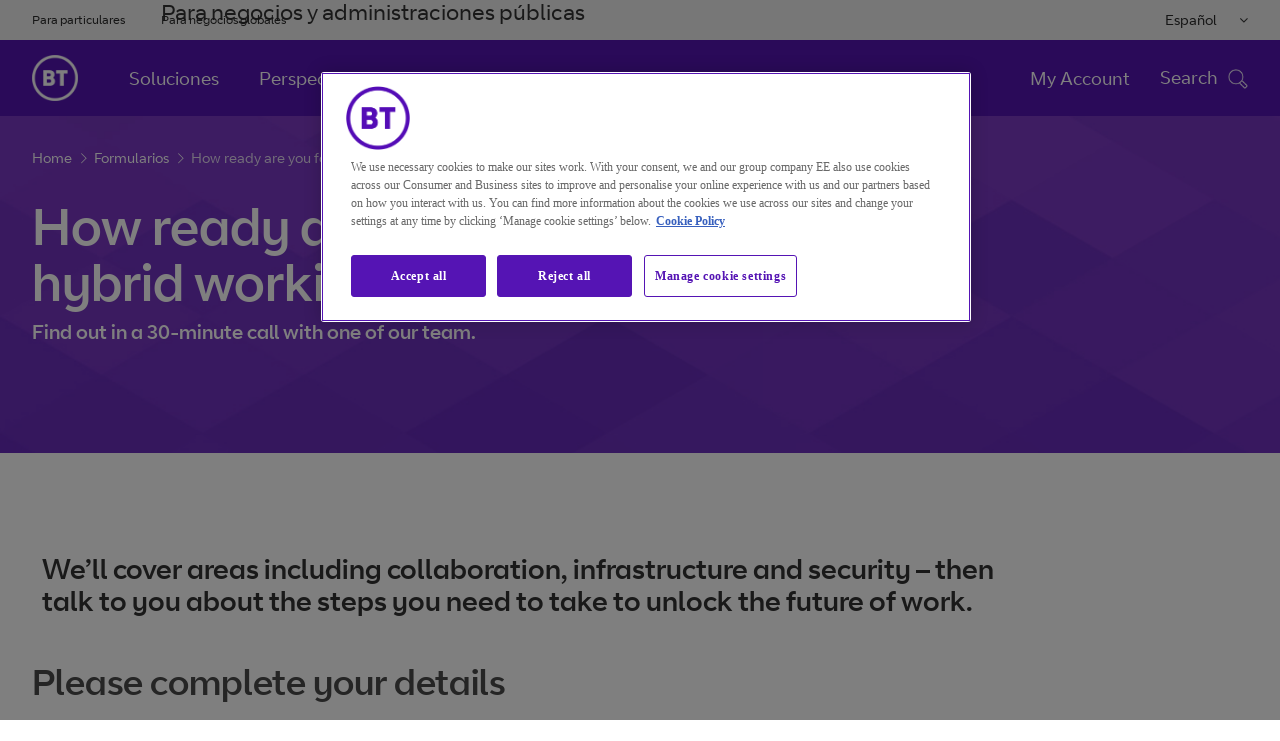

--- FILE ---
content_type: text/html
request_url: https://www.globalservices.bt.com/es/forms/how-ready-are-you-for-hybrid-working
body_size: 10961
content:

<!DOCTYPE HTML>
<html lang="es">
    <head>

    <meta charset="UTF-8"/>



<title>How ready are you for hybrid working? | BT</title>

	
    
    	<meta name="page-access" content="public"/>
    
	
	<meta name="keywords" content="Formulario,Form"/>

		
	
	
	
	

    <meta name="template" content="generic"/>
    

	
		



	
	
		<link rel="alternate" href="https://www.globalservices.bt.com/zh/forms/how-ready-are-you-for-hybrid-working" hreflang="zh"/>
	
		<link rel="alternate" href="https://www.globalservices.bt.com/es/forms/how-ready-are-you-for-hybrid-working" hreflang="es"/>
	
		<link rel="alternate" href="https://www.globalservices.bt.com/fr/forms/how-ready-are-you-for-hybrid-working" hreflang="fr"/>
	
		<link rel="alternate" href="https://www.globalservices.bt.com/de/forms/how-ready-are-you-for-hybrid-working" hreflang="de"/>
	

<script>
    //prehiding snippet for Adobe Target with asynchronous Launch deployment
    (function(g,b,d,f){(function(a,c,d){if(a){var e=b.createElement("style");e.id=c;e.innerHTML=d;a.appendChild(e)}})(b.getElementsByTagName("head")[0],"at-body-style",d);setTimeout(function(){var a=b.getElementsByTagName("head")[0];if(a){var c=b.getElementById("at-body-style");c&&a.removeChild(c)}},f)})(window,document,"head {opacity: 0 !important}",3E3);
</script>

<script src='//assets.adobedtm.com/468fd5a0b220/5cdd7d4840dd/launch-6e60dd5b9ee0.min.js' async></script>









<meta http-equiv="X-UA-Compatible" content="IE=edge"/>


<meta name="description" content="Find out in a 30-minute call with one of our experts."/>

<meta name="viewport" content="width=device-width, initial-scale=1.0"/>



	
    <link rel="canonical" href="https://www.globalservices.bt.com/es/forms/how-ready-are-you-for-hybrid-working"/>

<meta name="contenttags" content="globalservices:contenttypes/Form,globalservices:pagetypes/form"/>

	<meta name="twitter:card" content="summary_large_image"/>
	<meta name="twitter:site" content="@bt_global"/>
	<meta name="twitter:creator" content="@bt_global"/>

	
	
	<meta name="twitter:title" content="How ready are you for hybrid working?"/>

	
	
	<meta name="twitter:description" content="Find out in a 30-minute call with one of our experts."/>

	<meta name="twitter:image"/>

	
	
	<meta name="og:title" content="How ready are you for hybrid working?"/>

	<meta property="og:type" content="article"/>
	
	
	
		
		<meta property="og:url" content="https://www.globalservices.bt.com/es/forms/how-ready-are-you-for-hybrid-working"/>
	


	
	
	<meta name="og:description" content="Find out in a 30-minute call with one of our experts."/>

	<meta property="og:image"/>

<link rel="preload" href="/etc/designs/globalservices/clientlibs/css/fonts/BTCurve_W_Rg.woff" as="font" crossorigin="anonymous" type="font/woff"/>
<link rel="preload" href="/etc/designs/globalservices/clientlibs/css/fonts/BTCurve_W_Headline.woff" as="font" crossorigin="anonymous" type="font/woff"/>
<link rel="preload" href="/etc/designs/globalservices/clientlibs/css/fonts/BTCurve_W_Bd.woff" as="font" crossorigin="anonymous" type="font/woff"/>
<link rel="preload" href="/etc/designs/globalservices/clientlibs/css/fonts/fontawesome-webfont.woff2?v=4.7.0" as="font" crossorigin="anonymous" type="font/woff2"/>
<meta name="navTitle" content="How ready are you for hybrid working?"/>
<meta name="shortTitle" content="How ready are you for hybrid working?"/>

    
<link rel="stylesheet" href="/etc/designs/globalservices/clientlibs.min.css?v=aemv_94" type="text/css">
<link rel="stylesheet" href="/etc.clientlibs/globalservices/clientlibs/clientlib-common.min.css?v=aemv_94" type="text/css">
<link rel="stylesheet" href="/etc.clientlibs/globalservices/clientlibs/clientlib-core.min.css?v=aemv_94" type="text/css">









	 
		
	  
	
	

<input id="fbAppId" type="hidden" attr-data="213663479226650"/>
<input type="hidden" attr-elqSiteId="560503711" id="elqIDPassing"/>





<script type="text/javascript">
	var digitalDataBT = digitalDataBT || {};
	var digitalDataBT = {
		page: {
			language: "es",
			pageName: "forms:how-ready-are-you-for-hybrid-working",
			siteSection: "forms",
			siteSubsection: "how-ready-are-you-for-hybrid-working",
			ProductID: "",
			pageType: "form",
			productCategories: "",
			topics: "",
			author: "",
			campaign: "",
			insight: ""
		}
	}
</script>
<script type="application/ld+json">
	{
		"@context": "http://schema.org",
		"@type": "Organization",
		"name": "BT Global Business & Services",
		"description": "BT Global is a division of BT Group, UK that provides global security, cloud and networking services to multinational companies worldwide, with operations in 180 countries.",
		"image": "https://www.globalservices.bt.com/content/dam/globalservices/images/headers/about-us/who-we-are-header-v2-1400x500.jpg",
		"logo": "https://www.globalservices.bt.com/content/dam/globalservices/images/logos/175px-BT_logo_purple.png",
		"url": "https://www.globalservices.bt.com/",
		"sameAs": ["https://twitter.com/bt_global","https://www.linkedin.com/showcase/bt-global-services/","https://www.youtube.com/user/btletstalk","https://en.wikipedia.org/wiki/BT_Global_Services","https://www.wikidata.org/wiki/Q2877515"]
	}
</script>


	
       <script type="application/ld+json">
            {
  "@context": "https://schema.org",
  "@type": "WebSite",
  "name": "BT",
  "alternateName": "BT Global",
  "url": "https://www.globalservices.bt.com/es"
}
        </script>
    

<link rel="shortcut icon" href="https://www.globalservices.bt.com/static/media_structure/common/gswuplift/global_services/assets/images/btfavicon/favicon.ico"/>
<link rel="apple-touch-icon" href="https://www.globalservices.bt.com/static/media_structure/common/gswuplift/global_services/assets/images/btfavicon/apple-touch-icon.png"/>
<link rel="apple-touch-icon" sizes="72x72" href="https://www.globalservices.bt.com/static/media_structure/common/gswuplift/global_services/assets/images/btfavicon/apple-touch-icon-72x72.png"/>
<link rel="apple-touch-icon" sizes="114x114" href="https://www.globalservices.bt.com/static/media_structure/common/gswuplift/global_services/assets/images/btfavicon/apple-touch-icon-114x114.png"/>

	
	
    
    
    

    
    

    
    
    
    

    

    

    

    

    


<link rel="shortcut icon" href="https://www.globalservices.bt.com/static/media_structure/common/gswuplift/global_services/assets/images/btfavicon/favicon.ico?v=63.5" /><link rel="apple-touch-icon" href="https://www.globalservices.bt.com/static/media_structure/common/gswuplift/global_services/assets/images/btfavicon/apple-touch-icon.png?v=66" /><link rel="apple-touch-icon" sizes="72x72" href="https://www.globalservices.bt.com/static/media_structure/common/gswuplift/global_services/assets/images/btfavicon/apple-touch-icon-72x72.png?v=66" /><link rel="apple-touch-icon" sizes="114x114" href="https://www.globalservices.bt.com/static/media_structure/common/gswuplift/global_services/assets/images/btfavicon/apple-touch-icon-114x114.png?v=66"> </head>
    <body>
        


        
<header>
    <div>




    
        
        
        <div class="newpar new section">

</div>

    
        
        
        <div class="par iparys_inherited">

    
    
    
    
        
        
        <div class="tlsmessage"> 


    





<!-- TLS Banner - Starts  -->



    
    <!-- Msg types: btgs-banner-info-high / btgs-banner-info-medium / btgs-banner-info-low / btgs-banner-warning-high / btgs-banner-warning-medium   -->
    
    
    
    
    
        <div class="btgs-universal-banner-outer btgs-banner-warning-medium" style="display:none;" data-component-watch='["tlsmessage"]'>
    
    
    <div class="container btgs-universal-banner-inner">
        <div class="row">
            <div class="col-md-12 col-sm-12 col-xs-12">
                <div class="btgs-universal-banner-closebtn-box">
                    <span class="btgs-universal-banner--closebtn" id="btgs-universal-banner--closebtn" role="button" aria-label="Close Notification Banner" area-focusable="true" tabindex="0"></span>
                </div>
                <div class="col-md-8 col-sm-11 col-xs-11 btgs-clear-padmar">
                    <span class="btgs-universal-banner--icon-warning"></span>
                    <h3 class="btgs-universal-banner--title" area-focusable="true" tabindex="0">Su navegador no está actualizado y no es compatible con los últimos estándares de navegación segura. </h3>
                    <p class="btgs-universal-banner--description" area-focusable="true" tabindex="0">
                        Por favor actualice su navegador, de lo contrario, no podrá navegar por este website después del 02 de december  de 2021.
                        
                            
                                <a href="/es/legal/tls" class="btgs-universal-banner-description--moreinfo" area-focusable="true" tabindex="0" role="link" id="tls--moreinfo">Más información</a>
                            
                            
                        
                    </p>
                </div>
            </div>
        </div>
    </div>
	
        </div>
    


<!-- TLS Banner - Ends --></div>

    

</div>

    

</div>
    <div>




    
        
        
        <div class="newpar new section">

</div>

    
        
        
        <div class="par iparys_inherited">

    
    
    
    

</div>

    

</div>
    <div>




    
        
        
        <div class="newpar new section">

</div>

    
        
        
        <div class="par iparys_inherited">

    
    
    
    
        
        
        <div class="globalnavigation"> 


    


    
    
        
    <!-- Skip navigation button - Start -->
    <div class="btgs-skipnav">
        
            <a href="#maincontent" class="skip-content-trigger" tabindex="1" id="skip-menu-item-3">Ir al contenido principal<span class="btgs-skipnav-arrow"></span></a>
        
        
            <a href="#primarynav_new" tabindex="2" id="skip-menu-item-1">Ir a navegación primaria<span class="btgs-skipnav-arrow"></span></a>
        
        
            <a href="#header_searchbox_new" tabindex="3" id="skip-menu-item-2">Ir a búsqueda<span class="btgs-skipnav-arrow"></span></a>
        
        
            <a href="#footertext" tabindex="4" id="skip-menu-item-4">Ir al pie de página<span class="btgs-skipnav-arrow"></span></a>
        
    </div>
    <!-- Skip navigation button - End -->
    <!--Universal Navigation Start-->
    
    <input type="hidden" attr-data="/es/home" id="globalContentpathValue"/>
    <div class="btgs-universal-navigation-wrapper" id="primarynav_new">
        <div class="container">
            <div class="row universal-navigation-wrapper-inner">
                <!-- Universal Links -->
                <div class="col-md-7 col-sm-7 left-block">
                    <ul class="universal-nav">
                        
                            
                            
                            
                            <li>
                                <a href="http://www.bt.com/" target="_blank">Para particulares</a>
                            </li>
                        
                            
                            
                            
                            <li>
                                Para negocios y administraciones públicas
                            </li>
                        
                            
                            
                            
                            <li>
                                <a href="/es" target="_blank" class="active">Para negocios globales</a>
                            </li>
                        
                    </ul>
                </div>
                <!-- Universal Links -->
                <!-- Language Links -->
                <div class="col-md-5 col-sm-5 right-block">
                    <div class="multilingual-dropdown-wrapper">
                        <!--<input class="dropdown-btn" type="button" value="English">-->
                        <button class="dropdown-btn"></button>
                        <i class="fa fa-angle-down" aria-hidden="true"></i>
                        <div id="dropdownContent" class="dropdown-content">
                            
                                
                                
                                
                                <a data-popup="true" data-toggle="modal" data-target="#modal1" data-id="en" data-href="/en">English</a>
                            
                                
                                
                                
                                <a data-popup="true" data-toggle="modal" data-target="#modal1" data-id="en" data-href="/fr">Français </a>
                            
                                
                                
                                
                                <a data-popup="true" data-toggle="modal" data-target="#modal1" data-id="en" data-href="/de">Deutsch</a>
                            
                                
                                
                                
                                <a data-popup="true" data-toggle="modal" data-target="#modal1" data-id="en" data-href="/es">Español</a>
                            
                                
                                
                                
                                <a data-popup="true" data-toggle="modal" data-target="#modal1" data-id="en" data-href="https://www.globalservices.bt.com/pmi/it">Italiano</a>
                            
                                
                                
                                
                                <a data-popup="true" data-toggle="modal" data-target="#modal1" data-id="en" data-href="/tr">Türkiye </a>
                            
                                
                                
                                
                                <a data-popup="true" data-toggle="modal" data-target="#modal1" data-id="en" data-href="/zh">中国 </a>
                            
                                
                                
                                
                                <a data-popup="true" data-toggle="modal" data-target="#modal1" data-id="en" data-href="/ja">日本</a>
                            
                        </div>
                    </div>
                    <ul class="universal-nav">
                        <li class="btgs-unim-trigbtn" style="display:none">
                            <button class="btgs-industrytrigger openpanel" id="industrytrigger"></button>
                            <i class="btgs-unim-arrowup fa fa-angle-up"></i>
                        </li>
                    </ul>
                </div>
                <!-- Language Links -->
            </div>
        </div>
    </div>
    <!--Universal Navigation End-->
    <!--Main Navigation Start-->
    <div class="suggestivesearch-Overlay" style="display: none;"></div>
	
    <nav class="btgs-main-navigation float-left" data-component-watch='["globalnavigation"]'>
	
        <div class="main-navigation-inner container">
            <!--Homepage Link-->
            <div class="brand-logo-wrapper">
                
                
                
                <button type="button" class="navbar-toggle-btn btgs-gsnav-toggleOnMbl gsnav-item-ping" aria-label="Toggle">
                    <span class="btgs-gsnav-toggleOn">Menu</span>
                    <span class="btgs-gsnav-toggleOff">Close</span>
                    <span class="btgs-menu-icon-mbl"></span>
                    <span class="btgs-close-icon-mbl"></span>
                </button>
                <a href="/es" alt="Brand Logo" class="brand-logo">
                    <img src="/content/dam/globalservices/images/logos/globalheader_bt_logo_white1.png" alt="BT Global"/>
                </a>
            </div>
            <!--Homepage Link-->
            <div class="navbar-collapse-wrapper">
                <!--Mobile Search-->
                <div class="btgs-header-search mobileOnlyDisplay" style="display: none;">
                    <div class="btgs-header-search-wrapDiv">   
                        <input class="spclCharRem" type="text" name="3" id="header_searchbox-mob" placeholder="Search" tabindex="0" autocomplete="off"/>
                        <div class="btgs-header-search-btn" id="header_search_query_button-mob"></div>
                    </div>
                    <div class="suggestiveSearch" style="display: block;">
                        <div class="suggestiveSearch-tab-border"></div>
                        <a class="suggestiveSearch_more" href="/es/search">
                            <span class="suggestiveSearch_more--searchicon"></span>
                            <div class="suggestiveSearch-more-border"></div>
                            Search for
                            <span class="suggestiveSearch_moreText"></span>
                        </a>
                    </div>
                </div>
                
                <div class="scrollDivGs">
                            
								
									<ul class="nav-links-left gsnav-item-ping" role="menubar">
								
                                
                                    
                                        
                                        
										
                                        
										
                                        <li data-gsNav-index="toplink_1" role="menuitem">
                                            <a href="/es/solutions"><h5>Soluciones</h5></a>
											
                                        </li>
                                    
                                        
                                        
										
                                        
										
                                        <li data-gsNav-index="toplink_2" role="menuitem">
                                            <a href="/es/insights"><h5>Perspectivas</h5></a>
											
                                        </li>
                                    
                                        
                                        
										
                                        
										
                                        <li data-gsNav-index="toplink_3" role="menuitem">
                                            <a href="/es/aboutus"><h5>Acerca de nosotros</h5></a>
											
                                        </li>
                                    
                                
								
                            
								
                                
								
                            
								
                                
								
									</ul>
								
                            
                        
                    <ul class="universal-nav mobileOnlyDisplay" style="display: none;">
                        
                            
                            
                            
                            <li>
                                <a href="http://www.bt.com/" target="_blank">Para particulares</a>
                            </li>
                        
                            
                            
                            
                            <li>
                                Para negocios y administraciones públicas
                            </li>
                        
                            
                            
                            
                            <li>
                                <a href="/es" target="_blank" class="active">Para negocios globales</a>
                            </li>
                        
                        <li class="mobile-sector-selector" style="display : none !important">
                        </li>
                    </ul>

                    <div class="mbl-thrd-level" style="display:none;">
                            <button class="mbl-thrd-level-back-btn"></button>
                            <div class="mbl-thrd-level-items">
                                <ul class="mbl-thrd-level-nav-link">
                                    <li><a href="#"><h6>First Bread</h6></a></li>
                                    <li><a href="#"><h6>Second Bread</h6></a></li>
                                </ul>
                                
                                <div class="mbl-thrd-level-item">
                                                        
                                </div>
                            </div>
                            
                        </div>
                </div>
                <!--Top Links-->
                
                <!--Top Links-->
                <div class="search-block-wrapper" id="header_searchbox_new">
                    
                    
                    
                    <ul class="seperate-link">
                        <li class=""><a href="/es/my-account">My Account</a>
                        </li>
                        
                        <!--Mobile language Selector-->
                        <li class="mobile-lang-selector">
                            <select class="lang-selector-dropdown" aria-label="Please Select Language">
                                <i class="fa fa-angle-down" aria-hidden="true"></i>
                                <div id="dropdownContent" class="dropdown-content">
                                    
                                        
                                        
                                        
                                        <option value="/en" data-toggle="modal" data-target="#modal1">English
                                        </option>
                                    
                                        
                                        
                                        
                                        <option value="/fr" data-toggle="modal" data-target="#modal1">Français 
                                        </option>
                                    
                                        
                                        
                                        
                                        <option value="/de" data-toggle="modal" data-target="#modal1">Deutsch
                                        </option>
                                    
                                        
                                        
                                        
                                        <option value="/es" data-toggle="modal" data-target="#modal1">Español
                                        </option>
                                    
                                        
                                        
                                        
                                        <option value="https://www.globalservices.bt.com/pmi/it" data-toggle="modal" data-target="#modal1">Italiano
                                        </option>
                                    
                                        
                                        
                                        
                                        <option value="/tr" data-toggle="modal" data-target="#modal1">Türkiye 
                                        </option>
                                    
                                        
                                        
                                        
                                        <option value="/zh" data-toggle="modal" data-target="#modal1">中国 
                                        </option>
                                    
                                        
                                        
                                        
                                        <option value="/ja" data-toggle="modal" data-target="#modal1">日本
                                        </option>
                                    
                                </div>
                            </select>
                        </li>
                    </ul>
                    <!--Search-->
                    <div class="search-block-inner">
                        <input type="hidden" id="headerSearchPath" data-attr="/es/search.html"/>
                        <span class="close-toggle"><img src="/etc/designs/globalservices/clientlibs/css/images/closemini.png" alt="Close Button" style="width: 21px;"/></span>
                    </div>
                    <!--Search-->
                    <span class="tab-search-toggle"></span>
                    <div class="btgs-tab-menu-icon gsnav-item-ping" tabindex="0" role="button" aria-pressed="true" id="btgs-tab-menu-icon">
                        <div class="menu-on">
                            <h6 class="menu-name">Menu</h6> <i class="btgs-tab-menu-icon-img btgs-menu-icon"></i>
                            <h6 class="search-name">Search</h6> <i class="btgs-tab-menu-icon-img search-ico"></i>
                        </div>
                        <div class="menu-close" style="display:none">
                            <h6 class="menu-name">Close</h6> <i class="btgs-tab-menu-icon-img btgs-close"></i>
                        </div>
                    </div>
                </div>
            </div>
        </div>
        
        <div class="btgs-menu-tab" id="btgs-menutab" style="display: none;">
            <div class="btgs-menu-tab-mainContent" id="btgs-menu-tab-mainContentID">
            <div class="btgs-header-search">
                <div class="btgs-header-search-wrapDiv" id="btgs-mt-header-searchWrap">   
                    <input class="spclCharRem" type="text" name="3" id="header_searchbox" tabindex="0" placeholder="Search" autocomplete="off"/>
                    <div class="btgs-header-search-btn" id="header_search_query_button"></div>
                </div>
                <div class="suggestiveSearch" id="btgs-mt-header-searchSuggestion" style="display: block;">
                    <div class="suggestiveSearch-tab-border"></div>
                    <a class="suggestiveSearch_more" href="/es/search">
                        <span class="suggestiveSearch_more--searchicon"></span>
                        <div class="suggestiveSearch-more-border"></div>
                        Search for
                        <span class="suggestiveSearch_moreText"></span>
                    </a>
                </div>
            </div>

            <div class="btgs-search-overlay" style="display: none"></div>
            <div class="btgs-menu-tab-breadcrumb" style="display: none">
                <ul id="btgs-menu-tab-breadcrumb-list">
                    <li id="btgs-menu-tab-breadcrumb-first" style="display:none;"><a href="#">First Bread</a> <i class="fa fa-angle-right" aria-hidden="true" style="display:none;"></i></li>
                    <li id="btgs-menu-tab-breadcrumb-second" style="display:none;"><a href="#">Second Bread</a> </li>
                </ul>
            </div>
			
				
                
                    
                        <div class="btgs-menu-tab-level tbltAndMob" id="btgs-menu-tab-lvl-TabletMobile" style="display: none">
							<div class="btgs-menu-tab-left">
                    
                    
						
                        
							
                            
								<ul class="btgs-menu-tab-left-menu" role="tablist" id="accordionWeb" aria-multiselectable="true">
                            
                            
                                
                                
                                
									<li><a href="/es/solutions"><h5 class="btgs-menu-tab-left-menu-item">Soluciones</h5></a>
                                

                                
									</li>
                            
							
                        
							
                            
                            
                                
                                
                                
									<li><a href="/es/insights"><h5 class="btgs-menu-tab-left-menu-item">Perspectivas</h5></a>
                                

                                
									</li>
                            
							
                        
							
                            
                            
                                
                                
                                
									<li><a href="/es/aboutus"><h5 class="btgs-menu-tab-left-menu-item">Acerca de nosotros</h5></a>
                                

                                
									</li>
                            
                                </ul>
							
							
                        
						
                    
                    
                    
                    
                    
                    
                    
                    
                            </div>
                            <div class="btgs-menu-tab-pan-right">
                            </div>
                            <div style="clear:both;"></div>
                        </div>
					
                
				
            
			
                
                    
                        <div class="btgs-menu-tab-level dsktp" style="display: none">
                            <div class="btgs-menu-tab-level-dsktp--inner" id="btgs-menu-tab-lvl-desktop">
								<div class="btgs-menu-tab-left">
                    
                    
						
                        
							
							
							
                        
							
							
							
                        
							
							
							
                        
                    
                    
                
                    
                    
                    
                
                    
                    
                    
								</div>
								<div class="btgs-menu-tab-pan-right">
								</div>
							</div>
						</div>
                        <div class="btgs-gloNav-overlay" style="display: none"></div>
                    
                
                
				
        </div>
		</div>
					</nav>
				

    
    <!--Main Navigation End-->
    <!--Universal Navigation Popup Start-->
    <!-- Popup -->
    <div class="btgs-modal-wrapper modal fade" id="modal1" role="dialog" tabindex="-1">
        <div class="modal-dialog">
            <div class="modal-content">
                <div class="modal-header">
                    <button type="button" aria-label="Close Dialog" class="close" data-dismiss="modal"></button>
                    <label class="modal-title">Cambiar el idioma predeterminado de nuestra web</label>
                </div>
                <div class="modal-body">
                    <p>Ahora puede dirigirse a una versión de nuestra web en el idioma de su elección.</p>
                </div>
                <div class="modal-footer">
                    <button type="button" class="btn modal-btn-default left" data-dismiss="modal" id="navigationCancelBtn">Cancelar selección</button>
                    <a type="button" aria-label="link text" id="navigationBtn" href="#" data-lang="#" class="btn modal-btn-primary right" target="_blank">Continuar a la web</a>
                </div>
            </div>
        </div>
    </div>
    <!-- Popup -->
    <!--<div id="backto_id" hidden>volver a</div>-->
    <!--<input id="backto_id" name="backto_id" type="hidden" value= "volver a"  >-->
    <p id="breadcrumb-back-to" style="display:none;">volver a</p>
    <!--Universal Navigation Popup End-->
     
</div>

    

</div>

    

</div>
</header>
<main id="maincontent">
    <div>




    
    
    <div class="superheader">


    








        <!--Start Content Header Category Variation-->
<div>
	<!-- transparent breadcrum with image -->


<div class="new-breadcrumb-container">
	<div class="breadcrumb-items-wrapper">
    <div class="breadcrumb-items">
    
     
       <a class="dark-mode" href="https://www.globalservices.bt.com/es">Home<span class="btgs-arrowright-white"></span></a>
    
     
       <a class="dark-mode" href="https://www.globalservices.bt.com/es/forms">Formularios<span class="btgs-arrowright-white"></span></a>
    
     <span class="breadcrumb-last-child dark-mode">How ready are you for hybrid working?</span>
    </div>
    </div>
</div>

</div>


	
	    
	<div class="btgs-headercategoryframe" tabindex="0" data-bg-image-desktop="/content/dam/globalservices/images/campaign/unlocking-the-future-of-work/headers/the-art-of-puzzling-1400x355.jpg" data-bg-image-mobile="/content/dam/globalservices/images/campaign/unlocking-the-future-of-work/headers/the-art-of-puzzling-800x600.jpg" data-component-watch='[&quot;super-header&quot;]'>
			
			<div id="featuredheadings">
				<div id="featuredcontainer" class="btgs-headercategoryframe__inner container ">
					<div class="btgs-headercategoryframe__textwrapper">
						<div class="row">
							 <h1 class="btgs-headercategoryframe__inner--title btgs-headercategoryframe__textwrappermargin col-sm-7 col-sm-offset-0 col-md-6 col-md-offset-0" id="headercategory" role="heading" aria-level="1" tabindex="0">How ready are you for hybrid working?</h1>
						</div>
						<div class="row">
							<div id="headercategorycontainer" class="col-sm-11 col-sm-offset-0 col-md-7 col-md-offset-0">
								
									<h2 class="btgs-headercategoryframe__inner--summary btgs-headercategoryframe__innersummary--margin" tabindex="0">Find out in a 30-minute call with one of our team.</h2> 
								
								
							</div>
						</div>
					</div>
				</div>
			</div>
	</div>

<!--End Content Header Category Variation-->



















	
</div>


    
    
    <div class="cmp cmp-text">




    








    
        
            <div class="section cmp cmp-text copy-block" data-component-watch='["copyblock"]'>
                <input class="isCopyBlockExpanded" type="hidden" data-expanded="true"/>
                <div class="container">
                    <div class="row" tabindex="0">
                        
                            <div class="col-sm-10 ">
                        
                        
                        
                        
                            <h3>We’ll cover areas including collaboration, infrastructure and security – then talk to you about the steps you need to take to unlock the future of work.</h3>

                        
                        
    

                    </div>
                </div>
            </div>
            </div>
        
        
    
    

</div>


    
    
    <div class="cmp cmp-form">



<div data-wcm-mode="DISABLED">
	<div class="container">
        <!-- sly normal start -->
        
                <div class="row">
                    <div class="col-md-6 col-sm-10 col-xs-12">
                        <div class="btgs-form__titlewrapper">   
							
								<h2 class="btgs-form__titlewrapper--title">Please complete your details</h2>
							
                            
                        </div>
                    </div>
                </div>
            
                <div class="row">
                    <div class="col-md-5 col-sm-12 col-xs-12">
                        <div class="btgs-errormsg btgs-multiple--errormsg hide">
                            <span class="btgs-errormsg--icon">
                                <i class="fa fa-warning"></i>
                            </span>
                            <span class="btgs-errormsgwrapper">
                                <span class="btgs-errormsg--title">Error message</span>
                                <span class="btgs-errormsg--summary"></span>
                            </span>
                        </div>
                    </div>
                </div>		
                
                <div class="row">
                    
                        <div class="col-md-5 col-sm-5 col-xs-12 btgs-formouterwrapper">
                            <div class="btgs-formwrapper">
								
                                <form method="POST" action="/es/forms/how-ready-are-you-for-hybrid-working" id="formcontainer" name="formcontainer" enctype="multipart/form-data">
                                    
                                    <label class="hrTestLabel">Do not enter text in this field if you are a real human <input id="hrTest" type="text" name="HRTest" value=""/></label>
                                    
                                    
                                    
                                    
                                    <input type="hidden" id="formRedirectURL" name="formRedirectURL" value="https://www.globalservices.bt.com/es/forms/how-ready-are-you-for-hybrid-working"/>
                                    
                                    
                                    <input type="hidden" id="currentlocale" name="currentlocale" value="es"/>
                
                                     
                                        <div class="cmp cmp-form-field aem-GridColumn aem-GridColumn--default--12">


  
<div class="form-group btgs-form-group fixed-field">

    <label for="form-text-743399181" class="btgs-label">First name</label>
    
     

			  
          

	          
	
		<input class="form-control btgs-form-control spclCharRem" type="text" id="form-text-743399181" name="firstName" required data-cmp-required="Please enter your first name."/>
	                  
          
    

	<div class="error-container btgs-single--errormsg hide">
	    <div class="btgs-arrow-up"></div>
	    <div class="btgs-errormsg">
	        <span class="btgs-errormsg--icon">
	            <i class="fa fa-warning"></i>
	        </span>
	        <span class="btgs-errormsgwrapper">
	            <span class="btgs-errormsg--title">Mensaje de error</span>
	            <span class="btgs-errormsg--summary">Please enter your first name.</span>
	        </span>
        </div>
    </div>

</div></div>

                                     
                                        <div class="cmp cmp-form-field aem-GridColumn aem-GridColumn--default--12">


  
<div class="form-group btgs-form-group fixed-field">

    <label for="form-text-1398623956" class="btgs-label">Last name</label>
    
     

			  
          

	          
	
		<input class="form-control btgs-form-control spclCharRem" type="text" id="form-text-1398623956" name="lastName" required data-cmp-required="Please enter your last name."/>
	                  
          
    

	<div class="error-container btgs-single--errormsg hide">
	    <div class="btgs-arrow-up"></div>
	    <div class="btgs-errormsg">
	        <span class="btgs-errormsg--icon">
	            <i class="fa fa-warning"></i>
	        </span>
	        <span class="btgs-errormsgwrapper">
	            <span class="btgs-errormsg--title">Mensaje de error</span>
	            <span class="btgs-errormsg--summary">Please enter your last name.</span>
	        </span>
        </div>
    </div>

</div></div>

                                     
                                        <div class="cmp cmp-form-field aem-GridColumn aem-GridColumn--default--12">


  
<div class="form-group btgs-form-group fixed-field">

    <label for="form-text-1802735030" class="btgs-label">Organisation</label>
    
     

			  
          

	          
	
		<input class="form-control btgs-form-control spclCharRem" type="text" id="form-text-1802735030" name="company" required data-cmp-required="Please enter your organization name."/>
	                  
          
    

	<div class="error-container btgs-single--errormsg hide">
	    <div class="btgs-arrow-up"></div>
	    <div class="btgs-errormsg">
	        <span class="btgs-errormsg--icon">
	            <i class="fa fa-warning"></i>
	        </span>
	        <span class="btgs-errormsgwrapper">
	            <span class="btgs-errormsg--title">Mensaje de error</span>
	            <span class="btgs-errormsg--summary">Please enter your organization name.</span>
	        </span>
        </div>
    </div>

</div></div>

                                     
                                        <div class="cmp cmp-form-field aem-GridColumn aem-GridColumn--default--12">


  
<div class="form-group btgs-form-group fixed-field">

    <label for="form-text-1385068966" class="btgs-label">Job title</label>
    
     

			  
          

	          
	
		<input class="form-control btgs-form-control spclCharRem" type="text" id="form-text-1385068966" name="jobTitle1" required data-cmp-required="Please enter the job title."/>
	                  
          
    

	<div class="error-container btgs-single--errormsg hide">
	    <div class="btgs-arrow-up"></div>
	    <div class="btgs-errormsg">
	        <span class="btgs-errormsg--icon">
	            <i class="fa fa-warning"></i>
	        </span>
	        <span class="btgs-errormsgwrapper">
	            <span class="btgs-errormsg--title">Mensaje de error</span>
	            <span class="btgs-errormsg--summary">Please enter the job title.</span>
	        </span>
        </div>
    </div>

</div></div>

                                     
                                        <div class="cmp cmp-form-field aem-GridColumn aem-GridColumn--default--12">


  
<div class="form-group btgs-form-group fixed-field">

    <label for="form-text-153148301" class="btgs-label">Business email</label>
    
     

			  
          

	          
	
		<input class="form-control btgs-form-control spclCharRem" type="email" id="form-text-153148301" name="emailAddress" required data-cmp-required="Please enter your email address."/>
	                  
          
    

	<div class="error-container btgs-single--errormsg hide">
	    <div class="btgs-arrow-up"></div>
	    <div class="btgs-errormsg">
	        <span class="btgs-errormsg--icon">
	            <i class="fa fa-warning"></i>
	        </span>
	        <span class="btgs-errormsgwrapper">
	            <span class="btgs-errormsg--title">Mensaje de error</span>
	            <span class="btgs-errormsg--summary">Please enter your email address.</span>
	        </span>
        </div>
    </div>

</div></div>

                                     
                                        <div class="cmp cmp-options aem-GridColumn aem-GridColumn--default--12">


	 
	 





						


	<div class="form-group btgs-form-group drop-down fixed-field">
        <label class="btgs-label" for="form-options-1585135242">Location</label>
        <div class="select-parent">
        	
	        <div class="custom-select">		        
	            <select aria-label="form-options-1585135242" name="country" id="form-options-1585135242" placeholder="Choose a country" data-required="true" data-cmp-required="Please choose your location.">
					
						<option value=""></option>
											
					
												
						
						
							<option value="ae">Australia</option>
						
					
												
						
						
							<option value="af">Afganistán</option>
						
					
												
						
						
							<option value="ar">Argentina</option>
						
					
												
						
						
							<option value="at">Austria</option>
						
					
												
						
						
							<option value="bb">Barbados</option>
						
					
												
						
						
							<option value="be">Bélgica</option>
						
					
												
						
						
							<option value="bg">Bulgaria</option>
						
					
												
						
						
							<option value="bh">Bahréin</option>
						
					
												
						
						
							<option value="br">Brasil</option>
						
					
												
						
						
							<option value="ca">Canadá</option>
						
					
												
						
						
							<option value="ch">Suiza</option>
						
					
												
						
						
							<option value="ci">Costa de Marfil</option>
						
					
												
						
						
							<option value="cl">Chile</option>
						
					
												
						
						
							<option value="cn">China</option>
						
					
												
						
						
							<option value="co">Colombia</option>
						
					
												
						
						
							<option value="cr">Costa Rica</option>
						
					
												
						
						
							<option value="cu">Cuba</option>
						
					
												
						
						
							<option value="cz">República Checa</option>
						
					
												
						
						
							<option value="de">Alemania</option>
						
					
												
						
						
							<option value="dk">Dinamarca</option>
						
					
												
						
						
							<option value="do">República Dominicana</option>
						
					
												
						
						
							<option value="ea">Emiratos Árabes Unidos</option>
						
					
												
						
						
							<option value="eg">Ecuador</option>
						
					
												
						
						
							<option value="es">España</option>
						
					
												
						
						
							<option value="et">Estonia</option>
						
					
												
						
						
							<option value="fi">Finlandia</option>
						
					
												
						
						
							<option value="fo">Etiopía</option>
						
					
												
						
						
							<option value="fr">Francia</option>
						
					
												
						
						
							<option value="gh">Ghana</option>
						
					
												
						
						
							<option value="gr">Grecia</option>
						
					
												
						
						
							<option value="gt">Guatemala</option>
						
					
												
						
						
							<option value="hk">Hong Kong</option>
						
					
												
						
						
							<option value="hn">Honduras</option>
						
					
												
						
						
							<option value="hr">Croacia</option>
						
					
												
						
						
							<option value="hu">Hungría</option>
						
					
												
						
						
							<option value="id">Indonesia</option>
						
					
												
						
						
							<option value="ie">Irlanda</option>
						
					
												
						
						
							<option value="il">Israel</option>
						
					
												
						
						
							<option value="in">India</option>
						
					
												
						
						
							<option value="it">Italia</option>
						
					
												
						
						
							<option value="jm">Jamaica</option>
						
					
												
						
						
							<option value="jo">Jordania</option>
						
					
												
						
						
							<option value="jp">Japón</option>
						
					
												
						
						
							<option value="ke">Kenia</option>
						
					
												
						
						
							<option value="kr">Corea del Sur</option>
						
					
												
						
						
							<option value="kw">Kuwait</option>
						
					
												
						
						
							<option value="lb">Líbano</option>
						
					
												
						
						
							<option value="lk">Sri Lanka</option>
						
					
												
						
						
							<option value="lt">Lituania</option>
						
					
												
						
						
							<option value="lu">Luxemburgo</option>
						
					
												
						
						
							<option value="lv">Letonia</option>
						
					
												
						
						
							<option value="ly">Libia</option>
						
					
												
						
						
							<option value="ma">Marruecos</option>
						
					
												
						
						
							<option value="mv">Maldivas</option>
						
					
												
						
						
							<option value="mx">México</option>
						
					
												
						
						
							<option value="my">Malasia</option>
						
					
												
						
						
							<option value="ng">Nigeria</option>
						
					
												
						
						
							<option value="ni">Nicaragua</option>
						
					
												
						
						
							<option value="nl">Países Bajos</option>
						
					
												
						
						
							<option value="no">Noruega</option>
						
					
												
						
						
							<option value="np">Nepal</option>
						
					
												
						
						
							<option value="nz">Nueva Zelanda</option>
						
					
												
						
						
							<option value="om">Omán</option>
						
					
												
						
						
							<option value="pa">Panamá</option>
						
					
												
						
						
							<option value="pe">Perú</option>
						
					
												
						
						
							<option value="ph">Filipinas</option>
						
					
												
						
						
							<option value="pk">Pakistán</option>
						
					
												
						
						
							<option value="pl">Polonia</option>
						
					
												
						
						
							<option value="pr">Puerto Rico</option>
						
					
												
						
						
							<option value="pt">Portugal</option>
						
					
												
						
						
							<option value="qa">Catar</option>
						
					
												
						
						
							<option value="qq">El Salvador</option>
						
					
												
						
						
							<option value="ro">Rumania</option>
						
					
												
						
						
							<option value="rs">Serbia</option>
						
					
												
						
						
							<option value="ru">Rusia</option>
						
					
												
						
						
							<option value="sa">Arabia Saudita</option>
						
					
												
						
						
							<option value="se">Suecia</option>
						
					
												
						
						
							<option value="sg">Singapur</option>
						
					
												
						
						
							<option value="si">Eslovenia</option>
						
					
												
						
						
							<option value="sk">Eslovaquia</option>
						
					
												
						
						
							<option value="sm">San Marino</option>
						
					
												
						
						
							<option value="sv">Egipto</option>
						
					
												
						
						
							<option value="sz">Suazilandia</option>
						
					
												
						
						
							<option value="td">Chad</option>
						
					
												
						
						
							<option value="th">Tailandia</option>
						
					
												
						
						
							<option value="tn">Túnez</option>
						
					
												
						
						
							<option value="tr">Turquía</option>
						
					
												
						
						
							<option value="tt">Trinidad y Tobago</option>
						
					
												
						
						
							<option value="tw">Taiwan pr of China</option>
						
					
												
						
						
							<option value="tz">Tanzania</option>
						
					
												
						
						
							<option value="ua">Ucrania</option>
						
					
												
						
						
							<option value="uk">Reino Unido</option>
						
					
												
						
						
							<option value="us">Estados Unidos</option>
						
					
												
						
						
							<option value="ve">Venezuela</option>
						
					
												
						
						
							<option value="vn">Vietnam</option>
						
					
												
						
						
							<option value="za">Sudáfrica</option>
						
					
												
						
						
							<option value="zw">Zimbabue</option>
						
					 
	            </select>
	        </div>
        </div>
		<div class="error-container btgs-single--errormsg hide">
		    <div class="btgs-arrow-up"></div>
		    <div class="btgs-errormsg">
		        <span class="btgs-errormsg--icon">
		            <i class="fa fa-warning"></i>
		        </span>
		        <span class="btgs-errormsgwrapper">
		            <span class="btgs-errormsg--title">Mensaje de error</span>
		            <span class="btgs-errormsg--summary">Please choose your location.</span>
		        </span>
	    	</div>
	   	</div>        
	</div>
	                	
 



    
</div>

                                     
                                        <div class="cmp cmp-form-field aem-GridColumn aem-GridColumn--default--12">


  
<div class="form-group btgs-form-group fixed-field">

    <label for="form-text-585016306" class="btgs-label">Please enter the details of your enquiry</label>
    
    <textarea class="btgs-textarea spclCharRem" id="form-text-585016306" name="enquiry" rows="5" cols="50"></textarea> 

			  
          

	          
	
		
	                  
          
    

	<div class="error-container btgs-single--errormsg hide">
	    <div class="btgs-arrow-up"></div>
	    <div class="btgs-errormsg">
	        <span class="btgs-errormsg--icon">
	            <i class="fa fa-warning"></i>
	        </span>
	        <span class="btgs-errormsgwrapper">
	            <span class="btgs-errormsg--title">Mensaje de error</span>
	            <span class="btgs-errormsg--summary"></span>
	        </span>
        </div>
    </div>

</div></div>

                                     
                                        <div class="cmp cmp-options aem-GridColumn aem-GridColumn--default--12">


	 
	 



    

    
	<div class="fixed-field">
	
  		<div class="form-group btgs-form-group">
           	<span class="btgs-form-group--text">Information provided will be treated in accordance with our <a href="https://www.bt.com/privacy-policy/" target="_blank">Privacy policy</a> </span>
		</div>    
		    
	    <div class="hide alert btgs-alert btgs-alert-info btgs-messagewrapper">
	    	You have previously registered interest in receiving communications from BT
	    </div>
  		
  		<div class="form-group btgs-form-group checkbox">

			<div class="checkbox-item">
				<label class="btgs-checkbox">
				<span class="eloqua-text">I am interested in receiving further communications from BT.</span>
				<span class="hide eloqua-text-alternate">I no longer wish to receive communications from BT.</span>

	            	<input type="checkbox" tabindex="0" name="disclaimer" value="Yes" id="form-options-1301875644"/>
					

	                 <span class="checkmark"></span>
	            </label>
	            
			</div>

		 
 
</div>
	</div>
    

	

	
	
	
	 




						

 



    
</div>

                                     
                                        <div class="cmp cmp-button aem-GridColumn aem-GridColumn--default--12">


  
<div class="btgs-contactformbtnwrapper">  
	<button type="button" id="contactform-submit" class="btgs-btn-lm md solid" name="submit" data-type="BUTTON">Submit</button>
</div></div>

                                     
                                        <div class="visible aem-GridColumn aem-GridColumn--default--12">



<input type="hidden" id="form-hidden-1782504528" name="elqFormName" value="hybrid-working-30-minute-call"/>
    
</div>

                                     
                                        <div class="visible aem-GridColumn aem-GridColumn--default--12">



<input type="hidden" id="form-hidden-857583956" name="elqsiteid" value="560503711"/>
    
</div>

                                     
                                        
                                    
                                    
                                    <input type="hidden" name="elqCustomerGUID" value=""/> 
                                    <input type="hidden" name="elqCookieWrite" value="0"/> 	
                                </form>
                            </div>
                        </div>
                        <div class="col-md-4 col-md-offset-2 col-sm-4 col-sm-offset-2 col-xs-12 col-xs-offset-0">
                            <div><div class="cmp cmp-text btgs-contactcard">






    
</div>
</div>
                        </div>
                    
        
                    
        
                </div>
        
        <!-- sly normal end -->

        <!-- sly condition - align-copyblock start-->
       
        <!-- sly condition - align-copyblock end-->

    </div>
		<!-- Popup -->
		<div class="btgs-modal-wrapper modal fade" id="contactmodal" role="dialog">
		    <div class="modal-dialog">
		        <div class="modal-content btgs-contactmodal">
		            <div class="modal-header">
		                <button type="button" class="close" data-dismiss="modal"></button>
		                <h4 class="modal-title">Thank You</h4>
		            </div>
		            <div class="modal-body">
		                <p>Your request has been sent and a specialist will be in touch via email soon.</p>
		            </div>
		            <div class="modal-footer">
		                <button type="button" id="button-close" class="btn-default btgs-btndefault btgs-purple left" data-dismiss="modal">Done</button>
		            </div>
		        </div>
		    </div>
		</div>
		<!-- Popup -->
	</div>
</div>


</div>
    <div>




    
        
        
        <div class="newpar new section">

</div>

    
        
        
        <div class="par iparys_inherited">

    
    
    
    

</div>

    

</div>
</main>
<div>




    
        
        
        <div class="newpar new section">

</div>

    
        
        
        <div class="par iparys_inherited">

    
    
    
    
        
        
        <div class="footer">


    


	
	
		
<footer class="btgs-footer" data-component-watch='["footer"]'>
    <div class="container">
        <div class="btgs-footer__middlecolumn">
            
                
                    
                
                
                    <ul class="btgs-footer__listgroup">
                        
                            
                                
                                
                                
                                    <li><a id="footertext" href="http://www.bt.com/">Para particulares</a></li>
                                
                                
                            
                                
                                
                                
                                    <li><a href="http://business.bt.com/">Para negocios y administraciones públicas</a></li>
                                
                                
                            
                                
                                
                                
                                
                                    <li><a href="/es">Para negocios globales</a>
                                    </li>
                                
                            
                                
                                
                                
                                    <li><a href="https://www.bt.com/about">BT Group</a></li>
                                
                                
                            
                        
                        

                            
                        
                    </ul>
                
				
                    <ul class="btgs-footer__icongroup">
                        
                        
                        
                            <li class="btgs-footer_pright"><a target="_blank" aria-label="LinkedIn opens in a new window" href="https://www.linkedin.com/company/bt-global-services">
									<span class="btgs-linkedin"></span>
									</a></li>
                        
                        
                        
                    
                        
                        
                        
                        
                            <li class="btgs-footer_pright"><a target="_blank" aria-label="Twitter opens in a new window" href="https://twitter.com/bt_global">
									<span class="btgs-twitter"></span>
									</a></li>
                        
                        
                    
                        
                        
                        
                        
                        <li><a target="_blank" aria-label="YouTube opens in a new window" class="dtm-youtube" href="https://www.youtube.com/channel/UC_RShlIPtRwfASK1P78YqCw">
								<i style="margin-right:0px; ">
									<span class="btgs-youtube"></span>
								</i></a></li>
                    </ul>
                
        </div>
    </div>
    <div class="btgs-footer__border">
    </div>
    <div class="container-fluid btgs-footer-morelinks-outer" id="btgs-footer-morelinks-panel">
        <div class="container">
            <div class="row btgs-footer-morelinks">
                <ul class="btgs-footer__morelinkgroup">
                    
                        
                    
                </ul>
            </div>
        </div>
    </div>
    <div class="container">
        <div class="btgs-footer-hubItems dsktpOnly" style="display:none;">
            <div class="row">
			
				
			
				
			
				
			
            </div>
        </div>
        <div class="btgs-footer-hubItems tabandmobileOnly" style="display:none;">
		    <div class="row">
			
				
			
				
			
				
			
            </div>
            <div class="row">
			
				
			
				
			
				
			
            </div>
        </div>
        <div class="btgs-footer__bottom-wrapper">
            <div class="btgs-footer__bottom">
                
                    <ul class="btgs-footer__listgroup">
                        
                        
                        
                        
                        
                        
                            <li><a href="/es/legal/aviso-legal">Aviso Legal</a></li>
                        
                    
                        
                        
                        
                        
                        
                        
                            <li><a href="/es/legal/canal-de-denuncias">Canal de Denuncias</a></li>
                        
                    
                        
                        
                        
                        
                        
                            <li><a href="/content/dam/globalservices/documents/legal/spain/BT.PM.011-Política-ambiental-2025_firmada.pdf">Política Ambiental</a></li>
                        
                        
                    
                        
                        
                        
                        
                        
                        
                            <li><a href="/es/legal/legal-disclaimer">Exención de responsabilidad</a></li>
                        
                    
                        
                        
                        
                        
                        
                            <li><a href="/content/dam/globalservices/documents/legal/spain/Politica-de-Privacidad-april-2023.pdf">Política de privacidad</a></li>
                        
                        
                    
                        
                        
                        
                        
                        
                        
                            <li><a href="/es/legal/cookies">Cookies</a></li>
                        
                    
                        
                        
                        
                        
                        
                        
                            <li><a href="/es/legal/accessibility">Accesibilidad</a></li>
                        
                    
                        
                        
                        
                        
                        
                        
                            <li><a href="/es/aboutus/contact">Contacte con BT</a></li>
                        
                    
                        
                        
                        
                        
                        
                            <li><a href="https://www.bt.com/careers">Oportunidades profesionales</a></li>
                        
                        
                    
                        
                        
                        
                        
                        
                        
                            <li><a href="/es/sitemap">Mapa del sitio</a></li>
                        
                    </ul>
                
            </div>
            <div class="btgs-footer__bottomlogo">
                <div class="btgs-footer__copyright">
                    <span>© BT 2024</span>
                    <img class="btgs-footer__logo" src="/content/dam/globalservices/images/logos/globalheader_bt_logo_white1.png" alt="BT Global"/>
                </div>
            </div>
        </div>
    </div>
	<div class="btgs-backtotop-outer">
		<button id="btgs-backtotop--btn" class="btgs-backtotop--btn" data-trigger="2000" aria-label="Back to top"></button>
	</div>
</footer>

	

</div>

    

</div>

    

</div>
 
 

        
    
	
	
		

<!-- The Image popup Modal -->
<div id="imgPopupModal-main" role="dialog" class="imgPopupModal">
  <!-- <span class="imgPopupModalclose">&times;</span> -->
  <!-- <div class="imgPopupModal-image" id="imgPopupModal-img" style="background-size: cover;"></div> -->
  <button class="imgPopupModalclose" id="popup-close-btn">&times;</button>
  <div id="popup-image-wrapper">
    <img alt="" id="popup-img"/>
  </div>
</div>


<!-- Podcast popup modal -->
<div class="btgs-podcast--listen__overlay fade" aria-hidden="true">
      <div class="btgs-podcasttile__framewrapper podcast-modal-dialog" tabindex="0">
        <iframe src="" loading="lazy" width="100%" height="200" frameborder="0" scrolling="no"></iframe>
      </div>
</div>


  
    
<script type="text/javascript" src="/etc.clientlibs/clientlibs/granite/jquery.min.js?v=aemv_94"></script>
<script type="text/javascript" src="/etc.clientlibs/clientlibs/granite/utils.min.js?v=aemv_94"></script>
<script type="text/javascript" src="/etc.clientlibs/clientlibs/granite/jquery/granite.min.js?v=aemv_94"></script>
<script type="text/javascript" src="/etc/designs/globalservices/clientlibs.min.js?v=aemv_94"></script>
<script type="text/javascript" src="/etc.clientlibs/globalservices/components/structure/page/external.min.js?v=aemv_94"></script>
<script type="text/javascript" src="/etc.clientlibs/globalservices/components/structure/page/externalforcustomfooterlibs.min.js?v=aemv_94"></script>
<script type="text/javascript" src="/etc.clientlibs/globalservices/clientlibs/clientlib-common.min.js?v=aemv_94"></script>
<script type="text/javascript" src="/etc.clientlibs/globalservices/clientlibs/clientlib-core.min.js?v=aemv_94"></script>





	



<script type="text/javascript">
  if (typeof _satellite != "undefined") {
    _satellite.pageBottom();
  }
</script>
<script type="text/javascript">
  (function (window, ComponentWatch, $) {
    ComponentWatch.initialise($);
  })(window, window.ComponentWatch, window.jQuery);
</script>

	
    
    


        


    </body>
</html>


--- FILE ---
content_type: image/svg+xml
request_url: https://www.globalservices.bt.com/content/dam/globalservices/images/icons/chevron-right-white-24.svg
body_size: 1219
content:
<svg width="24" height="24" viewBox="0 0 24 24" fill="none" xmlns="http://www.w3.org/2000/svg">
<path d="M15.303 12.306L9.43327 18.1722C9.39376 18.2131 9.34651 18.2458 9.29427 18.2682C9.24202 18.2907 9.18583 18.3025 9.12897 18.303C9.07211 18.3035 9.01572 18.2926 8.96309 18.2711C8.91047 18.2496 8.86265 18.2178 8.82245 18.1776C8.78224 18.1373 8.75044 18.0895 8.72891 18.0369C8.70738 17.9843 8.69654 17.9279 8.69704 17.871C8.69753 17.8142 8.70934 17.758 8.73179 17.7057C8.75423 17.6535 8.78685 17.6062 8.82775 17.5667L14.0919 12.306L8.82775 7.03922C8.78685 6.99972 8.75423 6.95247 8.73179 6.90022C8.70934 6.84798 8.69753 6.79178 8.69704 6.73493C8.69654 6.67807 8.70738 6.62168 8.72891 6.56905C8.75044 6.51642 8.78224 6.46861 8.82245 6.4284C8.86265 6.3882 8.91047 6.3564 8.96309 6.33487C9.01572 6.31334 9.07211 6.3025 9.12897 6.30299C9.18583 6.30349 9.24202 6.3153 9.29427 6.33774C9.34651 6.36019 9.39376 6.39281 9.43327 6.43371L15.303 12.306Z" fill="white"/>
</svg>
